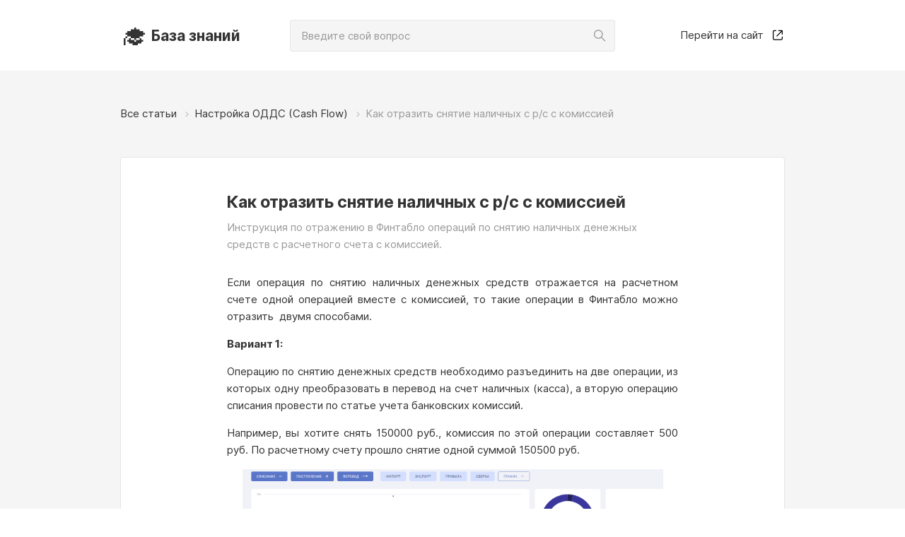

--- FILE ---
content_type: text/html; charset=utf-8
request_url: https://help.fintablo.ru/article/6380
body_size: 10640
content:
<!doctype html>
<html data-n-head-ssr>
  <head >
    <title>Как отразить снятие наличных с р/с с комиссией | База знаний</title><meta data-n-head="ssr" charset="utf-8"><meta data-n-head="ssr" name="viewport" content="width=device-width, initial-scale=1"><meta data-n-head="ssr" data-hid="description" name="description" content="Инструкция по отражению в Финтабло операций по снятию наличных денежных средств с расчетного счета с комиссией."><link data-n-head="ssr" rel="icon" type="image/x-icon" href="/favicon.ico"><link rel="preload" href="/_nuxt/b98abd9c1e00e667046a.js" as="script"><link rel="preload" href="/_nuxt/5829c73d6a88a29ff213.js" as="script"><link rel="preload" href="/_nuxt/507b468d6df68ae8e7e3.js" as="script"><link rel="preload" href="/_nuxt/7c1291ee6295fbbfb217.js" as="script"><link rel="preload" href="/_nuxt/8c0d915bdc38e9e053e5.js" as="script"><style data-vue-ssr-id="0b3fb090:0 53ddbd35:0 20f4381e:0 762c7875:0 3d66f0ba:0 8d4f3242:0 948ad5f2:0 bc6cd2b6:0 f646c264:0 cf623d02:0 666119b6:0 33af8b17:0 261de633:0 5029ffbb:0 373db555:0 0c3905b5:0">a,abbr,acronym,address,applet,article,aside,audio,b,big,blockquote,body,canvas,caption,center,cite,code,dd,del,details,dfn,div,dl,dt,em,embed,fieldset,figcaption,figure,footer,form,h1,h2,h3,h4,h5,h6,header,hgroup,html,i,iframe,img,ins,kbd,label,legend,li,mark,menu,nav,object,ol,output,p,pre,q,ruby,s,samp,section,small,span,strike,strong,sub,summary,sup,table,tbody,td,tfoot,th,thead,time,tr,tt,u,ul,var,video{margin:0;padding:0;border:0;font-size:100%;font:inherit;vertical-align:baseline}article,aside,details,figcaption,figure,footer,header,hgroup,menu,nav,section{display:block}body{line-height:1}blockquote,q{quotes:none}blockquote:after,blockquote:before,q:after,q:before{content:"";content:none}table{border-collapse:collapse;border-spacing:0}/*!
 * Bootstrap Grid v4.3.1 (https://getbootstrap.com/)
 * Copyright 2011-2019 The Bootstrap Authors
 * Copyright 2011-2019 Twitter, Inc.
 * Licensed under MIT (https://github.com/twbs/bootstrap/blob/master/LICENSE)
 */html{box-sizing:border-box;-ms-overflow-style:scrollbar}*,:after,:before{box-sizing:inherit}.container{width:100%;padding-right:10px;padding-left:10px;margin-right:auto;margin-left:auto}@media(min-width:300px){.container{max-width:459px}}@media(min-width:480px){.container{max-width:460px}}@media(min-width:768px){.container{max-width:700px}}@media(min-width:980px){.container{max-width:960px}}.container-fluid{width:100%;padding-right:10px;padding-left:10px;margin-right:auto;margin-left:auto}.row{display:-webkit-box;display:flex;flex-wrap:wrap;margin-right:-10px;margin-left:-10px}.no-gutters{margin-right:0;margin-left:0}.no-gutters>.col,.no-gutters>[class*=col-]{padding-right:0;padding-left:0}.col,.col-1,.col-2,.col-3,.col-4,.col-5,.col-6,.col-7,.col-8,.col-9,.col-10,.col-11,.col-12,.col-auto,.col-lg,.col-lg-1,.col-lg-2,.col-lg-3,.col-lg-4,.col-lg-5,.col-lg-6,.col-lg-7,.col-lg-8,.col-lg-9,.col-lg-10,.col-lg-11,.col-lg-12,.col-lg-auto,.col-md,.col-md-1,.col-md-2,.col-md-3,.col-md-4,.col-md-5,.col-md-6,.col-md-7,.col-md-8,.col-md-9,.col-md-10,.col-md-11,.col-md-12,.col-md-auto,.col-sm,.col-sm-1,.col-sm-2,.col-sm-3,.col-sm-4,.col-sm-5,.col-sm-6,.col-sm-7,.col-sm-8,.col-sm-9,.col-sm-10,.col-sm-11,.col-sm-12,.col-sm-auto,.col-xl,.col-xl-1,.col-xl-2,.col-xl-3,.col-xl-4,.col-xl-5,.col-xl-6,.col-xl-7,.col-xl-8,.col-xl-9,.col-xl-10,.col-xl-11,.col-xl-12,.col-xl-auto{position:relative;width:100%;padding-right:10px;padding-left:10px}.col{flex-basis:0;-webkit-box-flex:1;flex-grow:1;max-width:100%}.col-auto{flex:0 0 auto;width:auto;max-width:100%}.col-1,.col-auto{-webkit-box-flex:0}.col-1{flex:0 0 8.3333333333%;max-width:8.3333333333%}.col-2{flex:0 0 16.6666666667%;max-width:16.6666666667%}.col-2,.col-3{-webkit-box-flex:0}.col-3{flex:0 0 25%;max-width:25%}.col-4{flex:0 0 33.3333333333%;max-width:33.3333333333%}.col-4,.col-5{-webkit-box-flex:0}.col-5{flex:0 0 41.6666666667%;max-width:41.6666666667%}.col-6{flex:0 0 50%;max-width:50%}.col-6,.col-7{-webkit-box-flex:0}.col-7{flex:0 0 58.3333333333%;max-width:58.3333333333%}.col-8{flex:0 0 66.6666666667%;max-width:66.6666666667%}.col-8,.col-9{-webkit-box-flex:0}.col-9{flex:0 0 75%;max-width:75%}.col-10{flex:0 0 83.3333333333%;max-width:83.3333333333%}.col-10,.col-11{-webkit-box-flex:0}.col-11{flex:0 0 91.6666666667%;max-width:91.6666666667%}.col-12{-webkit-box-flex:0;flex:0 0 100%;max-width:100%}.order-first{-webkit-box-ordinal-group:0;order:-1}.order-last{-webkit-box-ordinal-group:14;order:13}.order-0{-webkit-box-ordinal-group:1;order:0}.order-1{-webkit-box-ordinal-group:2;order:1}.order-2{-webkit-box-ordinal-group:3;order:2}.order-3{-webkit-box-ordinal-group:4;order:3}.order-4{-webkit-box-ordinal-group:5;order:4}.order-5{-webkit-box-ordinal-group:6;order:5}.order-6{-webkit-box-ordinal-group:7;order:6}.order-7{-webkit-box-ordinal-group:8;order:7}.order-8{-webkit-box-ordinal-group:9;order:8}.order-9{-webkit-box-ordinal-group:10;order:9}.order-10{-webkit-box-ordinal-group:11;order:10}.order-11{-webkit-box-ordinal-group:12;order:11}.order-12{-webkit-box-ordinal-group:13;order:12}.offset-1{margin-left:8.3333333333%}.offset-2{margin-left:16.6666666667%}.offset-3{margin-left:25%}.offset-4{margin-left:33.3333333333%}.offset-5{margin-left:41.6666666667%}.offset-6{margin-left:50%}.offset-7{margin-left:58.3333333333%}.offset-8{margin-left:66.6666666667%}.offset-9{margin-left:75%}.offset-10{margin-left:83.3333333333%}.offset-11{margin-left:91.6666666667%}@media(min-width:300px){.col-sm{flex-basis:0;-webkit-box-flex:1;flex-grow:1;max-width:100%}.col-sm-auto{-webkit-box-flex:0;flex:0 0 auto;width:auto;max-width:100%}.col-sm-1{-webkit-box-flex:0;flex:0 0 8.3333333333%;max-width:8.3333333333%}.col-sm-2{-webkit-box-flex:0;flex:0 0 16.6666666667%;max-width:16.6666666667%}.col-sm-3{-webkit-box-flex:0;flex:0 0 25%;max-width:25%}.col-sm-4{-webkit-box-flex:0;flex:0 0 33.3333333333%;max-width:33.3333333333%}.col-sm-5{-webkit-box-flex:0;flex:0 0 41.6666666667%;max-width:41.6666666667%}.col-sm-6{-webkit-box-flex:0;flex:0 0 50%;max-width:50%}.col-sm-7{-webkit-box-flex:0;flex:0 0 58.3333333333%;max-width:58.3333333333%}.col-sm-8{-webkit-box-flex:0;flex:0 0 66.6666666667%;max-width:66.6666666667%}.col-sm-9{-webkit-box-flex:0;flex:0 0 75%;max-width:75%}.col-sm-10{-webkit-box-flex:0;flex:0 0 83.3333333333%;max-width:83.3333333333%}.col-sm-11{-webkit-box-flex:0;flex:0 0 91.6666666667%;max-width:91.6666666667%}.col-sm-12{-webkit-box-flex:0;flex:0 0 100%;max-width:100%}.order-sm-first{-webkit-box-ordinal-group:0;order:-1}.order-sm-last{-webkit-box-ordinal-group:14;order:13}.order-sm-0{-webkit-box-ordinal-group:1;order:0}.order-sm-1{-webkit-box-ordinal-group:2;order:1}.order-sm-2{-webkit-box-ordinal-group:3;order:2}.order-sm-3{-webkit-box-ordinal-group:4;order:3}.order-sm-4{-webkit-box-ordinal-group:5;order:4}.order-sm-5{-webkit-box-ordinal-group:6;order:5}.order-sm-6{-webkit-box-ordinal-group:7;order:6}.order-sm-7{-webkit-box-ordinal-group:8;order:7}.order-sm-8{-webkit-box-ordinal-group:9;order:8}.order-sm-9{-webkit-box-ordinal-group:10;order:9}.order-sm-10{-webkit-box-ordinal-group:11;order:10}.order-sm-11{-webkit-box-ordinal-group:12;order:11}.order-sm-12{-webkit-box-ordinal-group:13;order:12}.offset-sm-0{margin-left:0}.offset-sm-1{margin-left:8.3333333333%}.offset-sm-2{margin-left:16.6666666667%}.offset-sm-3{margin-left:25%}.offset-sm-4{margin-left:33.3333333333%}.offset-sm-5{margin-left:41.6666666667%}.offset-sm-6{margin-left:50%}.offset-sm-7{margin-left:58.3333333333%}.offset-sm-8{margin-left:66.6666666667%}.offset-sm-9{margin-left:75%}.offset-sm-10{margin-left:83.3333333333%}.offset-sm-11{margin-left:91.6666666667%}}@media(min-width:480px){.col-md{flex-basis:0;-webkit-box-flex:1;flex-grow:1;max-width:100%}.col-md-auto{-webkit-box-flex:0;flex:0 0 auto;width:auto;max-width:100%}.col-md-1{-webkit-box-flex:0;flex:0 0 8.3333333333%;max-width:8.3333333333%}.col-md-2{-webkit-box-flex:0;flex:0 0 16.6666666667%;max-width:16.6666666667%}.col-md-3{-webkit-box-flex:0;flex:0 0 25%;max-width:25%}.col-md-4{-webkit-box-flex:0;flex:0 0 33.3333333333%;max-width:33.3333333333%}.col-md-5{-webkit-box-flex:0;flex:0 0 41.6666666667%;max-width:41.6666666667%}.col-md-6{-webkit-box-flex:0;flex:0 0 50%;max-width:50%}.col-md-7{-webkit-box-flex:0;flex:0 0 58.3333333333%;max-width:58.3333333333%}.col-md-8{-webkit-box-flex:0;flex:0 0 66.6666666667%;max-width:66.6666666667%}.col-md-9{-webkit-box-flex:0;flex:0 0 75%;max-width:75%}.col-md-10{-webkit-box-flex:0;flex:0 0 83.3333333333%;max-width:83.3333333333%}.col-md-11{-webkit-box-flex:0;flex:0 0 91.6666666667%;max-width:91.6666666667%}.col-md-12{-webkit-box-flex:0;flex:0 0 100%;max-width:100%}.order-md-first{-webkit-box-ordinal-group:0;order:-1}.order-md-last{-webkit-box-ordinal-group:14;order:13}.order-md-0{-webkit-box-ordinal-group:1;order:0}.order-md-1{-webkit-box-ordinal-group:2;order:1}.order-md-2{-webkit-box-ordinal-group:3;order:2}.order-md-3{-webkit-box-ordinal-group:4;order:3}.order-md-4{-webkit-box-ordinal-group:5;order:4}.order-md-5{-webkit-box-ordinal-group:6;order:5}.order-md-6{-webkit-box-ordinal-group:7;order:6}.order-md-7{-webkit-box-ordinal-group:8;order:7}.order-md-8{-webkit-box-ordinal-group:9;order:8}.order-md-9{-webkit-box-ordinal-group:10;order:9}.order-md-10{-webkit-box-ordinal-group:11;order:10}.order-md-11{-webkit-box-ordinal-group:12;order:11}.order-md-12{-webkit-box-ordinal-group:13;order:12}.offset-md-0{margin-left:0}.offset-md-1{margin-left:8.3333333333%}.offset-md-2{margin-left:16.6666666667%}.offset-md-3{margin-left:25%}.offset-md-4{margin-left:33.3333333333%}.offset-md-5{margin-left:41.6666666667%}.offset-md-6{margin-left:50%}.offset-md-7{margin-left:58.3333333333%}.offset-md-8{margin-left:66.6666666667%}.offset-md-9{margin-left:75%}.offset-md-10{margin-left:83.3333333333%}.offset-md-11{margin-left:91.6666666667%}}@media(min-width:768px){.col-lg{flex-basis:0;-webkit-box-flex:1;flex-grow:1;max-width:100%}.col-lg-auto{-webkit-box-flex:0;flex:0 0 auto;width:auto;max-width:100%}.col-lg-1{-webkit-box-flex:0;flex:0 0 8.3333333333%;max-width:8.3333333333%}.col-lg-2{-webkit-box-flex:0;flex:0 0 16.6666666667%;max-width:16.6666666667%}.col-lg-3{-webkit-box-flex:0;flex:0 0 25%;max-width:25%}.col-lg-4{-webkit-box-flex:0;flex:0 0 33.3333333333%;max-width:33.3333333333%}.col-lg-5{-webkit-box-flex:0;flex:0 0 41.6666666667%;max-width:41.6666666667%}.col-lg-6{-webkit-box-flex:0;flex:0 0 50%;max-width:50%}.col-lg-7{-webkit-box-flex:0;flex:0 0 58.3333333333%;max-width:58.3333333333%}.col-lg-8{-webkit-box-flex:0;flex:0 0 66.6666666667%;max-width:66.6666666667%}.col-lg-9{-webkit-box-flex:0;flex:0 0 75%;max-width:75%}.col-lg-10{-webkit-box-flex:0;flex:0 0 83.3333333333%;max-width:83.3333333333%}.col-lg-11{-webkit-box-flex:0;flex:0 0 91.6666666667%;max-width:91.6666666667%}.col-lg-12{-webkit-box-flex:0;flex:0 0 100%;max-width:100%}.order-lg-first{-webkit-box-ordinal-group:0;order:-1}.order-lg-last{-webkit-box-ordinal-group:14;order:13}.order-lg-0{-webkit-box-ordinal-group:1;order:0}.order-lg-1{-webkit-box-ordinal-group:2;order:1}.order-lg-2{-webkit-box-ordinal-group:3;order:2}.order-lg-3{-webkit-box-ordinal-group:4;order:3}.order-lg-4{-webkit-box-ordinal-group:5;order:4}.order-lg-5{-webkit-box-ordinal-group:6;order:5}.order-lg-6{-webkit-box-ordinal-group:7;order:6}.order-lg-7{-webkit-box-ordinal-group:8;order:7}.order-lg-8{-webkit-box-ordinal-group:9;order:8}.order-lg-9{-webkit-box-ordinal-group:10;order:9}.order-lg-10{-webkit-box-ordinal-group:11;order:10}.order-lg-11{-webkit-box-ordinal-group:12;order:11}.order-lg-12{-webkit-box-ordinal-group:13;order:12}.offset-lg-0{margin-left:0}.offset-lg-1{margin-left:8.3333333333%}.offset-lg-2{margin-left:16.6666666667%}.offset-lg-3{margin-left:25%}.offset-lg-4{margin-left:33.3333333333%}.offset-lg-5{margin-left:41.6666666667%}.offset-lg-6{margin-left:50%}.offset-lg-7{margin-left:58.3333333333%}.offset-lg-8{margin-left:66.6666666667%}.offset-lg-9{margin-left:75%}.offset-lg-10{margin-left:83.3333333333%}.offset-lg-11{margin-left:91.6666666667%}}@media(min-width:980px){.col-xl{flex-basis:0;-webkit-box-flex:1;flex-grow:1;max-width:100%}.col-xl-auto{-webkit-box-flex:0;flex:0 0 auto;width:auto;max-width:100%}.col-xl-1{-webkit-box-flex:0;flex:0 0 8.3333333333%;max-width:8.3333333333%}.col-xl-2{-webkit-box-flex:0;flex:0 0 16.6666666667%;max-width:16.6666666667%}.col-xl-3{-webkit-box-flex:0;flex:0 0 25%;max-width:25%}.col-xl-4{-webkit-box-flex:0;flex:0 0 33.3333333333%;max-width:33.3333333333%}.col-xl-5{-webkit-box-flex:0;flex:0 0 41.6666666667%;max-width:41.6666666667%}.col-xl-6{-webkit-box-flex:0;flex:0 0 50%;max-width:50%}.col-xl-7{-webkit-box-flex:0;flex:0 0 58.3333333333%;max-width:58.3333333333%}.col-xl-8{-webkit-box-flex:0;flex:0 0 66.6666666667%;max-width:66.6666666667%}.col-xl-9{-webkit-box-flex:0;flex:0 0 75%;max-width:75%}.col-xl-10{-webkit-box-flex:0;flex:0 0 83.3333333333%;max-width:83.3333333333%}.col-xl-11{-webkit-box-flex:0;flex:0 0 91.6666666667%;max-width:91.6666666667%}.col-xl-12{-webkit-box-flex:0;flex:0 0 100%;max-width:100%}.order-xl-first{-webkit-box-ordinal-group:0;order:-1}.order-xl-last{-webkit-box-ordinal-group:14;order:13}.order-xl-0{-webkit-box-ordinal-group:1;order:0}.order-xl-1{-webkit-box-ordinal-group:2;order:1}.order-xl-2{-webkit-box-ordinal-group:3;order:2}.order-xl-3{-webkit-box-ordinal-group:4;order:3}.order-xl-4{-webkit-box-ordinal-group:5;order:4}.order-xl-5{-webkit-box-ordinal-group:6;order:5}.order-xl-6{-webkit-box-ordinal-group:7;order:6}.order-xl-7{-webkit-box-ordinal-group:8;order:7}.order-xl-8{-webkit-box-ordinal-group:9;order:8}.order-xl-9{-webkit-box-ordinal-group:10;order:9}.order-xl-10{-webkit-box-ordinal-group:11;order:10}.order-xl-11{-webkit-box-ordinal-group:12;order:11}.order-xl-12{-webkit-box-ordinal-group:13;order:12}.offset-xl-0{margin-left:0}.offset-xl-1{margin-left:8.3333333333%}.offset-xl-2{margin-left:16.6666666667%}.offset-xl-3{margin-left:25%}.offset-xl-4{margin-left:33.3333333333%}.offset-xl-5{margin-left:41.6666666667%}.offset-xl-6{margin-left:50%}.offset-xl-7{margin-left:58.3333333333%}.offset-xl-8{margin-left:66.6666666667%}.offset-xl-9{margin-left:75%}.offset-xl-10{margin-left:83.3333333333%}.offset-xl-11{margin-left:91.6666666667%}}.flex-row{-webkit-box-orient:horizontal!important;flex-direction:row!important}.flex-column,.flex-row{-webkit-box-direction:normal!important}.flex-column{-webkit-box-orient:vertical!important;flex-direction:column!important}.flex-row-reverse{-webkit-box-orient:horizontal!important;flex-direction:row-reverse!important}.flex-column-reverse,.flex-row-reverse{-webkit-box-direction:reverse!important}.flex-column-reverse{-webkit-box-orient:vertical!important;flex-direction:column-reverse!important}.flex-wrap{flex-wrap:wrap!important}.flex-nowrap{flex-wrap:nowrap!important}.flex-wrap-reverse{flex-wrap:wrap-reverse!important}.flex-fill{-webkit-box-flex:1!important;flex:1 1 auto!important}.flex-grow-0{-webkit-box-flex:0!important;flex-grow:0!important}.flex-grow-1{-webkit-box-flex:1!important;flex-grow:1!important}.flex-shrink-0{flex-shrink:0!important}.flex-shrink-1{flex-shrink:1!important}.justify-content-start{-webkit-box-pack:start!important;justify-content:flex-start!important}.justify-content-end{-webkit-box-pack:end!important;justify-content:flex-end!important}.justify-content-center{-webkit-box-pack:center!important;justify-content:center!important}.justify-content-between{-webkit-box-pack:justify!important;justify-content:space-between!important}.justify-content-around{justify-content:space-around!important}.align-items-start{-webkit-box-align:start!important;align-items:flex-start!important}.align-items-end{-webkit-box-align:end!important;align-items:flex-end!important}.align-items-center{-webkit-box-align:center!important;align-items:center!important}.align-items-baseline{-webkit-box-align:baseline!important;align-items:baseline!important}.align-items-stretch{-webkit-box-align:stretch!important;align-items:stretch!important}.align-content-start{align-content:flex-start!important}.align-content-end{align-content:flex-end!important}.align-content-center{align-content:center!important}.align-content-between{align-content:space-between!important}.align-content-around{align-content:space-around!important}.align-content-stretch{align-content:stretch!important}.align-self-auto{align-self:auto!important}.align-self-start{align-self:flex-start!important}.align-self-end{align-self:flex-end!important}.align-self-center{align-self:center!important}.align-self-baseline{align-self:baseline!important}.align-self-stretch{align-self:stretch!important}@media(min-width:300px){.flex-sm-row{-webkit-box-orient:horizontal!important;flex-direction:row!important}.flex-sm-column,.flex-sm-row{-webkit-box-direction:normal!important}.flex-sm-column{-webkit-box-orient:vertical!important;flex-direction:column!important}.flex-sm-row-reverse{-webkit-box-orient:horizontal!important;-webkit-box-direction:reverse!important;flex-direction:row-reverse!important}.flex-sm-column-reverse{-webkit-box-orient:vertical!important;-webkit-box-direction:reverse!important;flex-direction:column-reverse!important}.flex-sm-wrap{flex-wrap:wrap!important}.flex-sm-nowrap{flex-wrap:nowrap!important}.flex-sm-wrap-reverse{flex-wrap:wrap-reverse!important}.flex-sm-fill{-webkit-box-flex:1!important;flex:1 1 auto!important}.flex-sm-grow-0{-webkit-box-flex:0!important;flex-grow:0!important}.flex-sm-grow-1{-webkit-box-flex:1!important;flex-grow:1!important}.flex-sm-shrink-0{flex-shrink:0!important}.flex-sm-shrink-1{flex-shrink:1!important}.justify-content-sm-start{-webkit-box-pack:start!important;justify-content:flex-start!important}.justify-content-sm-end{-webkit-box-pack:end!important;justify-content:flex-end!important}.justify-content-sm-center{-webkit-box-pack:center!important;justify-content:center!important}.justify-content-sm-between{-webkit-box-pack:justify!important;justify-content:space-between!important}.justify-content-sm-around{justify-content:space-around!important}.align-items-sm-start{-webkit-box-align:start!important;align-items:flex-start!important}.align-items-sm-end{-webkit-box-align:end!important;align-items:flex-end!important}.align-items-sm-center{-webkit-box-align:center!important;align-items:center!important}.align-items-sm-baseline{-webkit-box-align:baseline!important;align-items:baseline!important}.align-items-sm-stretch{-webkit-box-align:stretch!important;align-items:stretch!important}.align-content-sm-start{align-content:flex-start!important}.align-content-sm-end{align-content:flex-end!important}.align-content-sm-center{align-content:center!important}.align-content-sm-between{align-content:space-between!important}.align-content-sm-around{align-content:space-around!important}.align-content-sm-stretch{align-content:stretch!important}.align-self-sm-auto{align-self:auto!important}.align-self-sm-start{align-self:flex-start!important}.align-self-sm-end{align-self:flex-end!important}.align-self-sm-center{align-self:center!important}.align-self-sm-baseline{align-self:baseline!important}.align-self-sm-stretch{align-self:stretch!important}}@media(min-width:480px){.flex-md-row{-webkit-box-orient:horizontal!important;flex-direction:row!important}.flex-md-column,.flex-md-row{-webkit-box-direction:normal!important}.flex-md-column{-webkit-box-orient:vertical!important;flex-direction:column!important}.flex-md-row-reverse{-webkit-box-orient:horizontal!important;-webkit-box-direction:reverse!important;flex-direction:row-reverse!important}.flex-md-column-reverse{-webkit-box-orient:vertical!important;-webkit-box-direction:reverse!important;flex-direction:column-reverse!important}.flex-md-wrap{flex-wrap:wrap!important}.flex-md-nowrap{flex-wrap:nowrap!important}.flex-md-wrap-reverse{flex-wrap:wrap-reverse!important}.flex-md-fill{-webkit-box-flex:1!important;flex:1 1 auto!important}.flex-md-grow-0{-webkit-box-flex:0!important;flex-grow:0!important}.flex-md-grow-1{-webkit-box-flex:1!important;flex-grow:1!important}.flex-md-shrink-0{flex-shrink:0!important}.flex-md-shrink-1{flex-shrink:1!important}.justify-content-md-start{-webkit-box-pack:start!important;justify-content:flex-start!important}.justify-content-md-end{-webkit-box-pack:end!important;justify-content:flex-end!important}.justify-content-md-center{-webkit-box-pack:center!important;justify-content:center!important}.justify-content-md-between{-webkit-box-pack:justify!important;justify-content:space-between!important}.justify-content-md-around{justify-content:space-around!important}.align-items-md-start{-webkit-box-align:start!important;align-items:flex-start!important}.align-items-md-end{-webkit-box-align:end!important;align-items:flex-end!important}.align-items-md-center{-webkit-box-align:center!important;align-items:center!important}.align-items-md-baseline{-webkit-box-align:baseline!important;align-items:baseline!important}.align-items-md-stretch{-webkit-box-align:stretch!important;align-items:stretch!important}.align-content-md-start{align-content:flex-start!important}.align-content-md-end{align-content:flex-end!important}.align-content-md-center{align-content:center!important}.align-content-md-between{align-content:space-between!important}.align-content-md-around{align-content:space-around!important}.align-content-md-stretch{align-content:stretch!important}.align-self-md-auto{align-self:auto!important}.align-self-md-start{align-self:flex-start!important}.align-self-md-end{align-self:flex-end!important}.align-self-md-center{align-self:center!important}.align-self-md-baseline{align-self:baseline!important}.align-self-md-stretch{align-self:stretch!important}}@media(min-width:768px){.flex-lg-row{-webkit-box-orient:horizontal!important;flex-direction:row!important}.flex-lg-column,.flex-lg-row{-webkit-box-direction:normal!important}.flex-lg-column{-webkit-box-orient:vertical!important;flex-direction:column!important}.flex-lg-row-reverse{-webkit-box-orient:horizontal!important;-webkit-box-direction:reverse!important;flex-direction:row-reverse!important}.flex-lg-column-reverse{-webkit-box-orient:vertical!important;-webkit-box-direction:reverse!important;flex-direction:column-reverse!important}.flex-lg-wrap{flex-wrap:wrap!important}.flex-lg-nowrap{flex-wrap:nowrap!important}.flex-lg-wrap-reverse{flex-wrap:wrap-reverse!important}.flex-lg-fill{-webkit-box-flex:1!important;flex:1 1 auto!important}.flex-lg-grow-0{-webkit-box-flex:0!important;flex-grow:0!important}.flex-lg-grow-1{-webkit-box-flex:1!important;flex-grow:1!important}.flex-lg-shrink-0{flex-shrink:0!important}.flex-lg-shrink-1{flex-shrink:1!important}.justify-content-lg-start{-webkit-box-pack:start!important;justify-content:flex-start!important}.justify-content-lg-end{-webkit-box-pack:end!important;justify-content:flex-end!important}.justify-content-lg-center{-webkit-box-pack:center!important;justify-content:center!important}.justify-content-lg-between{-webkit-box-pack:justify!important;justify-content:space-between!important}.justify-content-lg-around{justify-content:space-around!important}.align-items-lg-start{-webkit-box-align:start!important;align-items:flex-start!important}.align-items-lg-end{-webkit-box-align:end!important;align-items:flex-end!important}.align-items-lg-center{-webkit-box-align:center!important;align-items:center!important}.align-items-lg-baseline{-webkit-box-align:baseline!important;align-items:baseline!important}.align-items-lg-stretch{-webkit-box-align:stretch!important;align-items:stretch!important}.align-content-lg-start{align-content:flex-start!important}.align-content-lg-end{align-content:flex-end!important}.align-content-lg-center{align-content:center!important}.align-content-lg-between{align-content:space-between!important}.align-content-lg-around{align-content:space-around!important}.align-content-lg-stretch{align-content:stretch!important}.align-self-lg-auto{align-self:auto!important}.align-self-lg-start{align-self:flex-start!important}.align-self-lg-end{align-self:flex-end!important}.align-self-lg-center{align-self:center!important}.align-self-lg-baseline{align-self:baseline!important}.align-self-lg-stretch{align-self:stretch!important}}@media(min-width:980px){.flex-xl-row{-webkit-box-orient:horizontal!important;flex-direction:row!important}.flex-xl-column,.flex-xl-row{-webkit-box-direction:normal!important}.flex-xl-column{-webkit-box-orient:vertical!important;flex-direction:column!important}.flex-xl-row-reverse{-webkit-box-orient:horizontal!important;-webkit-box-direction:reverse!important;flex-direction:row-reverse!important}.flex-xl-column-reverse{-webkit-box-orient:vertical!important;-webkit-box-direction:reverse!important;flex-direction:column-reverse!important}.flex-xl-wrap{flex-wrap:wrap!important}.flex-xl-nowrap{flex-wrap:nowrap!important}.flex-xl-wrap-reverse{flex-wrap:wrap-reverse!important}.flex-xl-fill{-webkit-box-flex:1!important;flex:1 1 auto!important}.flex-xl-grow-0{-webkit-box-flex:0!important;flex-grow:0!important}.flex-xl-grow-1{-webkit-box-flex:1!important;flex-grow:1!important}.flex-xl-shrink-0{flex-shrink:0!important}.flex-xl-shrink-1{flex-shrink:1!important}.justify-content-xl-start{-webkit-box-pack:start!important;justify-content:flex-start!important}.justify-content-xl-end{-webkit-box-pack:end!important;justify-content:flex-end!important}.justify-content-xl-center{-webkit-box-pack:center!important;justify-content:center!important}.justify-content-xl-between{-webkit-box-pack:justify!important;justify-content:space-between!important}.justify-content-xl-around{justify-content:space-around!important}.align-items-xl-start{-webkit-box-align:start!important;align-items:flex-start!important}.align-items-xl-end{-webkit-box-align:end!important;align-items:flex-end!important}.align-items-xl-center{-webkit-box-align:center!important;align-items:center!important}.align-items-xl-baseline{-webkit-box-align:baseline!important;align-items:baseline!important}.align-items-xl-stretch{-webkit-box-align:stretch!important;align-items:stretch!important}.align-content-xl-start{align-content:flex-start!important}.align-content-xl-end{align-content:flex-end!important}.align-content-xl-center{align-content:center!important}.align-content-xl-between{align-content:space-between!important}.align-content-xl-around{align-content:space-around!important}.align-content-xl-stretch{align-content:stretch!important}.align-self-xl-auto{align-self:auto!important}.align-self-xl-start{align-self:flex-start!important}.align-self-xl-end{align-self:flex-end!important}.align-self-xl-center{align-self:center!important}.align-self-xl-baseline{align-self:baseline!important}.align-self-xl-stretch{align-self:stretch!important}}@font-face{font-family:Inter;font-style:normal;font-weight:400;src:url(/_nuxt/fonts/52d3d95.woff2) format("woff2"),url(/_nuxt/fonts/d1d3f24.woff) format("woff")}@font-face{font-family:Inter;font-style:normal;font-weight:500;src:url(/_nuxt/fonts/7b6df8b.woff2) format("woff2"),url(/_nuxt/fonts/87f3e9a.woff) format("woff")}@font-face{font-family:Inter;font-style:normal;font-weight:700;src:url(/_nuxt/fonts/caf24a6.woff2) format("woff2"),url(/_nuxt/fonts/21a0f4c.woff) format("woff")}body{font-size:15px;line-height:21px;font-weight:400;color:#333;word-break:break-word}body,button,input,textarea{font-family:Inter,Arial,Helvetica,sans-serif}a{color:inherit;text-decoration:underline;-webkit-transition:color .3s;transition:color .3s}a:hover{text-decoration:none}a:focus{outline:none;text-decoration:underline}a:focus:hover{text-decoration:none}a:active,a:visited{color:inherit}img{max-width:100%;vertical-align:middle}ol,ul{padding-left:30px}h1{font-size:23px;font-weight:700;line-height:27px}h1,h2{font-family:Inter,Arial,Helvetica,sans-serif}h2{font-size:17px;font-weight:500;line-height:23px}blockquote:first-child,h1:first-child,h2:first-child,h3:first-child,h4:first-child,h5:first-child,h6:first-child,hr:first-child,ol:first-child,p:first-child,table:first-child,ul:first-child{margin-top:0}blockquote:last-child,h1:last-child,h2:last-child,h3:last-child,h4:last-child,h5:last-child,h6:last-child,hr:last-child,ol:last-child,p:last-child,table:last-child,ul:last-child{margin-bottom:0}.text-center{text-align:center}.text-description{color:#999}.bold{font-weight:700}html{overflow:auto}body,html{height:100%}
.page-loader{position:fixed;top:0;right:auto;bottom:auto;left:0;height:2px;width:100%;overflow:hidden}.page-loader__inner{height:2px;width:100%;-webkit-transition:-webkit-transform .4s;transition:-webkit-transform .4s;transition:transform .4s;transition:transform .4s,-webkit-transform .4s;-webkit-transform:translateX(-100%);transform:translateX(-100%)}.page-loader__inner_started{-webkit-animation:loader 9s linear 1s infinite;animation:loader 9s linear 1s infinite}@-webkit-keyframes loader{0%{-webkit-transform:translateX(-100%);transform:translateX(-100%)}to{-webkit-transform:translateX(0);transform:translateX(0)}}@keyframes loader{0%{-webkit-transform:translateX(-100%);transform:translateX(-100%)}to{-webkit-transform:translateX(0);transform:translateX(0)}}
.ie-wrapper{display:-webkit-box;display:flex;-webkit-box-orient:horizontal;-webkit-box-direction:normal;flex-direction:row;width:100%;-webkit-box-flex:1;flex-grow:1}.ie-wrapper_main{min-height:100%}.app{-webkit-box-pack:stretch;justify-content:stretch;-webkit-box-align:stretch;align-items:stretch;width:100%;min-height:100vh;background-color:#f5f5f5}.app,.app__body{display:-webkit-box;display:flex;-webkit-box-orient:vertical;-webkit-box-direction:normal;flex-direction:column}.app__body{-webkit-box-flex:1;flex-grow:1}@media(min-width:980px){.app__body{padding-left:calc(100vw - 100%)}}.app__content,.app__content-inner{display:-webkit-box;display:flex;-webkit-box-flex:1;flex-grow:1}
.navigation{display:-webkit-box;display:flex;-webkit-box-align:center;align-items:center;height:100px;min-height:100px;background-color:#fff}@media(min-width:480px){.navigation{padding-left:calc(100vw - 100%)}}@media(max-width:767px){.navigation{height:150px;min-height:150px}}@media(max-width:767px){.navigation__search{margin-top:25px}}.navigation__logo,.navigation__outside-link{max-width:100%;display:-webkit-box;display:flex}.navigation__logo{display:block;-webkit-box-pack:start;justify-content:flex-start}.navigation__logo,.navigation__logo:focus,.navigation__logo:focus:hover,.navigation__logo:hover{text-decoration:none}.navigation__logo-inner{max-height:60px;max-width:160px}.navigation__outside-link{-webkit-box-pack:end;justify-content:flex-end}
.logo-placeholder{display:-webkit-box;display:flex;-webkit-box-align:center;align-items:center}.logo-placeholder__inner{margin-left:4px;font-size:21px;font-weight:700}@media(max-width:979px){.logo-placeholder__inner{font-size:16px}}
.emoji__icon,.emoji_md .emoji__icon{font-size:40px;line-height:45px;height:45px}.emoji__icon{font-family:auto}
.input__item{height:45px;width:100%;background:#f5f5f5;border:1px solid #e6e6e6;border-radius:3px;padding:0 15px;font-size:15px;color:#333;outline:none;-webkit-transition:border .3s;transition:border .3s}.input__item:focus{border-color:#999}.input__item::-webkit-input-placeholder{color:#999}.input__item::-moz-placeholder{color:#999}.input__item:-ms-input-placeholder{color:#999}.input__item::-ms-input-placeholder{color:#999}.input__item::placeholder{color:#999}.input-with-icon{position:relative}.input-with-icon__item{padding-right:45px}.input-with-icon__icon{display:-webkit-box;display:flex;-webkit-box-pack:center;justify-content:center;-webkit-box-align:center;align-items:center;position:absolute;top:0;right:0;bottom:0;left:auto;width:45px;background:none;border:none;outline:none;cursor:pointer}
.link-with-icon{display:-webkit-box;display:flex}.link-with-icon,.link-with-icon:focus,.link-with-icon:focus:hover,.link-with-icon:hover{text-decoration:none}.link-with-icon__text{line-height:20px}@media(max-width:479px){.link-with-icon__text{display:none}}.link-with-icon__icon{margin-left:10px}
.icon-outside__inner{-webkit-transition:fill .3s;transition:fill .3s}
.article-page{width:100%;line-height:24px}.article-page__title{margin-bottom:30px}.article-page__description{margin-top:-20px}.article-page__content{overflow:hidden;margin-top:30px}.article-page__content iframe{max-width:100%}.article-page__content blockquote:first-child,.article-page__content h1:first-child,.article-page__content h2:first-child,.article-page__content hr:first-child,.article-page__content ol:first-child,.article-page__content p:first-child,.article-page__content table:first-child,.article-page__content ul:first-child{margin-top:0}.article-page__content blockquote:last-child,.article-page__content h1:last-child,.article-page__content h2:last-child,.article-page__content hr:last-child,.article-page__content ol:last-child,.article-page__content p:last-child,.article-page__content table:last-child,.article-page__content ul:last-child{margin-bottom:0}.article-page__content h1{margin:45px 0 30px}.article-page__content h2{margin:30px 0 15px;font-weight:700}.article-page__content b,.article-page__content strong{font-weight:700}.article-page__content em,.article-page__content i{font-style:italic}.article-page__content ol,.article-page__content p,.article-page__content ul{margin:15px 0}.article-page__content img{cursor:pointer}.article-page__content img.fr-dib{margin:5px auto;display:block;float:none;vertical-align:top}.article-page__content img.fr-dib.fr-fil{margin-left:0;text-align:left}.article-page__content img.fr-dib.fr-fir{margin-right:0;text-align:right}.article-page__content img.fr-dii{display:inline-block;float:none;vertical-align:bottom;margin-left:5px;margin-right:5px;max-width:calc(100% - 10px)}.article-page__content img.fr-dii.fr-fil{float:left;margin:5px 5px 5px 0;max-width:calc(100% - 5px)}.article-page__content img.fr-dii.fr-fir{float:right;margin:5px 0 5px 5px;max-width:calc(100% - 5px)}.article-page__content table.fr-alternate-rows tbody tr:nth-child(2n){background:#f5f5f5}.article-page__content table th{font-weight:700;background:#e6e6e6;text-align:left}.article-page__content table td,.article-page__content table th{border:1px solid #ddd}.article-page__content code{padding:2px 4px;font-size:13px;font-family:monospace;color:#c7254e;background-color:#f9f2f4;border:1px solid #e8e8e8;border-radius:3px}.article-page__content pre{display:block;padding:9.5px;margin:0 0 10px;font-size:13px;line-height:1.42857143;word-break:break-all;word-wrap:break-word;white-space:pre-wrap;font-family:monospace;color:#777;background-color:#f5f5f5;border:1px solid #ccc;border-radius:3px;overflow:visible}.article-page__content .table-responsive{overflow-x:auto;min-height:.01%;word-break:normal}
.image-viewer{position:fixed;top:0;right:0;bottom:0;left:0;display:-webkit-box;display:flex;-webkit-box-align:center;align-items:center;-webkit-box-pack:center;justify-content:center;background:rgba(0,0,0,.8);z-index:9999;overflow:hidden}.image-viewer__image{-ms-flex:0 0 auto;-webkit-transition:-webkit-transform .5s;transition:-webkit-transform .5s;transition:transform .5s;transition:transform .5s,-webkit-transform .5s;max-height:100%;max-width:100%}
.heading{display:-webkit-box;display:flex;-webkit-box-orient:vertical;-webkit-box-direction:normal;flex-direction:column;-webkit-box-pack:center;justify-content:center;height:122px}@media(max-width:767px){.heading{height:auto;min-height:122px;padding:30px 0}}.heading h1{margin-bottom:16px}.heading h1:first-child{margin-top:0}.heading h1:last-child{margin-bottom:0}
.breadcrumbs{display:-webkit-box;display:flex;flex-wrap:wrap}
.breadcrumbs-item:last-child .breadcrumbs-item__inner:after{display:none;margin:0}.breadcrumbs-item__inner{position:relative;margin-right:25px;text-decoration:none}.breadcrumbs-item__inner:focus,.breadcrumbs-item__inner:focus:hover,.breadcrumbs-item__inner:hover{text-decoration:none}.breadcrumbs-item__inner:after{content:"";display:block;height:9px;width:5px;position:absolute;top:50%;right:-17px;bottom:0;left:auto;-webkit-transform:translateY(-50%);transform:translateY(-50%);background-repeat:no-repeat;background-position:50%;background-size:contain;background-image:url([data-uri])}
.page-card{display:-webkit-box;display:flex;-webkit-box-align:center;align-items:center;-webkit-box-pack:center;justify-content:center;-webkit-box-flex:1;flex-grow:1;background-color:#fff;border:1px solid #e5e5e5;border-radius:4px;padding:50px 150px}@media(max-width:979px){.page-card{padding:50px}}@media(max-width:767px){.page-card{padding:30px 20px}}.page-card__inner{width:100%}
.powered-by-placeholder{height:22px;margin:30px auto;color:#999;display:-webkit-inline-box;display:inline-flex;-webkit-box-align:center;align-items:center}</style>
  </head>
  <body >
    <div data-server-rendered="true" id="__nuxt"><!----><div id="__layout"><div class="ie-wrapper ie-wrapper_main"><div class="app"><div class="navigation"><div class="container"><div class="row align-items-center"><div class="col-xl col-lg col-md-6 col-sm-6"><a href="/" class="navigation__logo nuxt-link-active"><!----> <div class="logo-placeholder"><div class="emoji"><div class="emoji__icon">&#127891;</div></div> <span class="logo-placeholder__inner">База знаний</span></div></a></div> <div class="col-xl-6 col-lg-5 order-xl-0 order-lg-0 order-md-last order-sm-last"><div class="navigation__search"><form><div class="input input-with-icon"><input id="navigation-search" type="text" placeholder="Введите свой вопрос" value="" class="input__item input-with-icon__item"> <button type="submit" for="navigation-search" class="input-with-icon__icon input__label"><svg width="20" height="20" viewBox="0 0 20 20" xmlns="http://www.w3.org/2000/svg"><g opacity="0.5"><path fill="#333333" fill-rule="evenodd" clip-rule="evenodd" d="M8.25911 14.8366C4.76131 14.8366 1.92578 12.0011 1.92578 8.50332C1.92578 5.00551 4.76131 2.16998 8.25911 2.16998C11.7569 2.16998 14.5924 5.00551 14.5924 8.50332C14.5924 10.0241 14.0564 11.4197 13.163 12.5115L18.2069 17.5555C18.4543 17.8028 18.4543 18.2038 18.2069 18.4512C17.9596 18.6985 17.5586 18.6985 17.3113 18.4512L12.2673 13.4072C11.1755 14.3006 9.77992 14.8366 8.25911 14.8366ZM13.3258 8.50332C13.3258 11.3016 11.0574 13.57 8.25911 13.57C5.46087 13.57 3.19245 11.3016 3.19245 8.50332C3.19245 5.70507 5.46087 3.43665 8.25911 3.43665C11.0574 3.43665 13.3258 5.70507 13.3258 8.50332Z"></path></g></svg></button> </div></form></div></div> <div class="col-xl col-lg col-md-6 col-sm-6"><div class="navigation__outside-link"><a href="//fintablo.ru" target="_blank" class="link-with-icon" style="color:;"><span class="link-with-icon__text">Перейти на сайт</span> <svg width="20" height="20" viewBox="0 0 20 20" xmlns="http://www.w3.org/2000/svg" class="icon-outside link-with-icon__icon"><path fill="" fill-rule="evenodd" clip-rule="evenodd" d="M16.3156 11.6245C15.9658 11.6245 15.6823 11.908 15.6823 12.2578V14.7925C15.6823 15.1367 15.3935 15.4245 15.0548 15.4245H4.9098C4.56857 15.4245 4.28229 15.1362 4.28229 14.797V4.65198C4.28229 4.30347 4.56139 4.02448 4.9143 4.02448H7.44896C7.79874 4.02448 8.08229 3.74093 8.08229 3.39115C8.08229 3.04137 7.79874 2.75781 7.44896 2.75781H4.9143C3.86194 2.75781 3.01562 3.6038 3.01562 4.65198V14.797C3.01562 15.8338 3.86704 16.6911 4.9098 16.6911H15.0548C16.0921 16.6911 16.949 15.8372 16.949 14.7925V12.2578C16.949 11.908 16.6654 11.6245 16.3156 11.6245ZM9.16302 11.439L15.6819 4.9202V8.45786C15.6819 8.80764 15.9654 9.0912 16.3152 9.0912C16.665 9.0912 16.9485 8.80764 16.9485 8.45786V3.3912C16.9485 3.04142 16.665 2.75786 16.3152 2.75786H11.2485C10.8987 2.75786 10.6152 3.04142 10.6152 3.3912C10.6152 3.74098 10.8987 4.02453 11.2485 4.02453H14.7862L8.26735 10.5434C8.02002 10.7907 8.02002 11.1917 8.26735 11.439C8.51468 11.6864 8.91569 11.6864 9.16302 11.439Z" class="icon-outside__inner"></path></svg></a></div></div></div></div></div> <div class="ie-wrapper"><div class="app__body"><div class="app__content"><div class="app__content-inner container"><div class="article-page"><div class="image-viewer" style="display:none;"><img src="" alt="article image preview" class="image-viewer__image" style="transform:scale(1);"></div> <div class="heading"><nav class="breadcrumbs"><div class="breadcrumbs-item"><a href="/" class="breadcrumbs-item__inner nuxt-link-active" style="color:;">
    Все статьи
  </a> <!----></div> <div class="breadcrumbs-item"><a href="/category/811" class="breadcrumbs-item__inner" style="color:;">
    Настройка ОДДС (Cash Flow)
  </a> <!----></div> <div class="breadcrumbs-item"><!----> <span class="breadcrumbs-item__inner text-description">
    Как отразить снятие наличных с р/с с комиссией
  </span></div></nav></div> <div class="page-card"><div class="page-card__inner"><h1 class="article-page__title">Как отразить снятие наличных с р/с с комиссией</h1> <div class="text-description article-page__description">
      Инструкция по отражению в Финтабло операций по снятию наличных денежных средств с расчетного счета с комиссией.
    </div> <div class="article-page__content"><p style="text-align: justify;">Если операция по снятию наличных денежных средств отражается на расчетном счете одной операцией вместе с комиссией, то такие операции в Финтабло можно отразить &nbsp;двумя способами.</p><p style="text-align: justify;"><strong>Вариант 1:</strong></p><p style="text-align: justify;">Операцию по снятию денежных средств необходимо разъединить на две операции, из которых одну преобразовать в перевод на счет наличных (касса), а вторую операцию списания провести по статье учета банковских комиссий.</p><p style="text-align: justify;">Например, вы хотите снять 150000 руб., комиссия по этой операции составляет 500 руб. По расчетному счету прошло снятие одной суммой 150500 руб.&nbsp;</p><p style="text-align: justify;"><img src="https://files.carrotquest.app/knowledge-bases-images/articles/34374/34374-1687758566893-nfv2i0in.png" class="fr-fic fr-dib" style="width: 595px;"></p><p style="text-align: justify;">Вам необходимо разъединить операцию списания на две операции: измените сумму операции на 150000 руб., которая импортировалась из банка и преобразуйте ее в перевод на счет учета наличных денежных средств</p><p style="text-align: justify;"><img src="https://files.carrotquest.app/knowledge-bases-images/articles/34374/34374-1687758738038-yhleicsh.gif" class="fr-fic fr-dib" style="width: 586px;"></p><p style="text-align: justify;"><br></p><p style="text-align: justify;">и создайте вручную операцию списания комиссии на 500 руб. в разделе Деньги -Операции:</p><p style="text-align: justify;"><img src="https://files.carrotquest.app/knowledge-bases-images/articles/34374/34374-1687758870057-50zvxgyl.gif" class="fr-fic fr-dib" style="width: 589px;"></p><p style="text-align: justify;">После проведенных действий у вас должно быть две операции:</p><p style="text-align: justify;"><img src="https://files.carrotquest.app/knowledge-bases-images/articles/34374/34374-1687758918121-npjx5kg6.png" class="fr-fic fr-dib" style="width: 624px;"></p><p style="text-align: justify;"><br></p><p style="text-align: justify;"><strong>Вариант 2:</strong></p><p style="text-align: justify;">Операцию по снятию денежных средств, которая импортировалась из банковской выписке, перевести на виртуальный счет &quot;Переводы в пути&quot;, для этого вам необходимо предварительно создать виртуальный счет по <a href="https://help.fintablo.ru/article/1835">инструкции</a>. Затем преобразуйте операцию снятия денежных средств в перевод на созданный ранее &nbsp;виртуальный счет&nbsp;</p><p style="text-align: justify;"><img src="https://files.carrotquest.app/knowledge-bases-images/articles/34374/34374-1687759090259-h58bgbtr.png" class="fr-fic fr-dib" style="width: 258px;"></p><p style="text-align: justify;"><img src="https://files.carrotquest.app/knowledge-bases-images/articles/34374/34374-1687759181404-3nf9rwvr.png" class="fr-fic fr-dib" style="width: 299px;"></p><p style="text-align: justify;">и уже со счета &quot;Переводы в пути&quot; создайте две операции списания:</p><p style="text-align: justify;">первая операция - перевод на счет наличных (касса) с суммой наличных денежных средств, которую вы получили&nbsp;</p><p style="text-align: justify;"><img src="https://files.carrotquest.app/knowledge-bases-images/articles/34374/34374-1687759248012-aypeu2yy.png" class="fr-fic fr-dib" style="width: 290px;"></p><p style="text-align: justify;">вторая операцию &nbsp;- списание комиссии за снятие наличных денежных средств</p><p style="text-align: justify;"><img src="https://files.carrotquest.app/knowledge-bases-images/articles/34374/34374-1687759299382-4r7ipyr9.png" class="fr-fic fr-dib" style="width: 322px;"></p><p style="text-align: justify;">После проведенных действий у вас в сервисе должно быть три операции:</p><p style="text-align: justify;"><img src="https://files.carrotquest.app/knowledge-bases-images/articles/34374/34374-1687759418775-az3ji6ox.png" class="fr-fic fr-dib" style="width: 610px;"></p><p style="text-align: justify;"><br></p></div></div></div></div></div></div> <!----> <span class="powered-by-placeholder">
  👆 На этом пока всё
</span></div></div></div></div></div></div><script>window.__NUXT__=(function(a,b,c,d,e){return {layout:"default",data:[{article:{id:6380,name:"Как отразить снятие наличных с р\u002Fс с комиссией",category:{id:811,name:"Настройка ОДДС (Cash Flow)",app:b,icon:"&#x1F4B0;",priority:c,order:c},public:a,content:"\u003Cp style=\"text-align: justify;\"\u003EЕсли операция по снятию наличных денежных средств отражается на расчетном счете одной операцией вместе с комиссией, то такие операции в Финтабло можно отразить &nbsp;двумя способами.\u003C\u002Fp\u003E\u003Cp style=\"text-align: justify;\"\u003E\u003Cstrong\u003EВариант 1:\u003C\u002Fstrong\u003E\u003C\u002Fp\u003E\u003Cp style=\"text-align: justify;\"\u003EОперацию по снятию денежных средств необходимо разъединить на две операции, из которых одну преобразовать в перевод на счет наличных (касса), а вторую операцию списания провести по статье учета банковских комиссий.\u003C\u002Fp\u003E\u003Cp style=\"text-align: justify;\"\u003EНапример, вы хотите снять 150000 руб., комиссия по этой операции составляет 500 руб. По расчетному счету прошло снятие одной суммой 150500 руб.&nbsp;\u003C\u002Fp\u003E\u003Cp style=\"text-align: justify;\"\u003E\u003Cimg src=\"https:\u002F\u002Ffiles.carrotquest.app\u002Fknowledge-bases-images\u002Farticles\u002F34374\u002F34374-1687758566893-nfv2i0in.png\" class=\"fr-fic fr-dib\" style=\"width: 595px;\"\u003E\u003C\u002Fp\u003E\u003Cp style=\"text-align: justify;\"\u003EВам необходимо разъединить операцию списания на две операции: измените сумму операции на 150000 руб., которая импортировалась из банка и преобразуйте ее в перевод на счет учета наличных денежных средств\u003C\u002Fp\u003E\u003Cp style=\"text-align: justify;\"\u003E\u003Cimg src=\"https:\u002F\u002Ffiles.carrotquest.app\u002Fknowledge-bases-images\u002Farticles\u002F34374\u002F34374-1687758738038-yhleicsh.gif\" class=\"fr-fic fr-dib\" style=\"width: 586px;\"\u003E\u003C\u002Fp\u003E\u003Cp style=\"text-align: justify;\"\u003E\u003Cbr\u003E\u003C\u002Fp\u003E\u003Cp style=\"text-align: justify;\"\u003Eи создайте вручную операцию списания комиссии на 500 руб. в разделе Деньги -Операции:\u003C\u002Fp\u003E\u003Cp style=\"text-align: justify;\"\u003E\u003Cimg src=\"https:\u002F\u002Ffiles.carrotquest.app\u002Fknowledge-bases-images\u002Farticles\u002F34374\u002F34374-1687758870057-50zvxgyl.gif\" class=\"fr-fic fr-dib\" style=\"width: 589px;\"\u003E\u003C\u002Fp\u003E\u003Cp style=\"text-align: justify;\"\u003EПосле проведенных действий у вас должно быть две операции:\u003C\u002Fp\u003E\u003Cp style=\"text-align: justify;\"\u003E\u003Cimg src=\"https:\u002F\u002Ffiles.carrotquest.app\u002Fknowledge-bases-images\u002Farticles\u002F34374\u002F34374-1687758918121-npjx5kg6.png\" class=\"fr-fic fr-dib\" style=\"width: 624px;\"\u003E\u003C\u002Fp\u003E\u003Cp style=\"text-align: justify;\"\u003E\u003Cbr\u003E\u003C\u002Fp\u003E\u003Cp style=\"text-align: justify;\"\u003E\u003Cstrong\u003EВариант 2:\u003C\u002Fstrong\u003E\u003C\u002Fp\u003E\u003Cp style=\"text-align: justify;\"\u003EОперацию по снятию денежных средств, которая импортировалась из банковской выписке, перевести на виртуальный счет &quot;Переводы в пути&quot;, для этого вам необходимо предварительно создать виртуальный счет по \u003Ca href=\"https:\u002F\u002Fhelp.fintablo.ru\u002Farticle\u002F1835\"\u003Eинструкции\u003C\u002Fa\u003E. Затем преобразуйте операцию снятия денежных средств в перевод на созданный ранее &nbsp;виртуальный счет&nbsp;\u003C\u002Fp\u003E\u003Cp style=\"text-align: justify;\"\u003E\u003Cimg src=\"https:\u002F\u002Ffiles.carrotquest.app\u002Fknowledge-bases-images\u002Farticles\u002F34374\u002F34374-1687759090259-h58bgbtr.png\" class=\"fr-fic fr-dib\" style=\"width: 258px;\"\u003E\u003C\u002Fp\u003E\u003Cp style=\"text-align: justify;\"\u003E\u003Cimg src=\"https:\u002F\u002Ffiles.carrotquest.app\u002Fknowledge-bases-images\u002Farticles\u002F34374\u002F34374-1687759181404-3nf9rwvr.png\" class=\"fr-fic fr-dib\" style=\"width: 299px;\"\u003E\u003C\u002Fp\u003E\u003Cp style=\"text-align: justify;\"\u003Eи уже со счета &quot;Переводы в пути&quot; создайте две операции списания:\u003C\u002Fp\u003E\u003Cp style=\"text-align: justify;\"\u003Eпервая операция - перевод на счет наличных (касса) с суммой наличных денежных средств, которую вы получили&nbsp;\u003C\u002Fp\u003E\u003Cp style=\"text-align: justify;\"\u003E\u003Cimg src=\"https:\u002F\u002Ffiles.carrotquest.app\u002Fknowledge-bases-images\u002Farticles\u002F34374\u002F34374-1687759248012-aypeu2yy.png\" class=\"fr-fic fr-dib\" style=\"width: 290px;\"\u003E\u003C\u002Fp\u003E\u003Cp style=\"text-align: justify;\"\u003Eвторая операцию &nbsp;- списание комиссии за снятие наличных денежных средств\u003C\u002Fp\u003E\u003Cp style=\"text-align: justify;\"\u003E\u003Cimg src=\"https:\u002F\u002Ffiles.carrotquest.app\u002Fknowledge-bases-images\u002Farticles\u002F34374\u002F34374-1687759299382-4r7ipyr9.png\" class=\"fr-fic fr-dib\" style=\"width: 322px;\"\u003E\u003C\u002Fp\u003E\u003Cp style=\"text-align: justify;\"\u003EПосле проведенных действий у вас в сервисе должно быть три операции:\u003C\u002Fp\u003E\u003Cp style=\"text-align: justify;\"\u003E\u003Cimg src=\"https:\u002F\u002Ffiles.carrotquest.app\u002Fknowledge-bases-images\u002Farticles\u002F34374\u002F34374-1687759418775-az3ji6ox.png\" class=\"fr-fic fr-dib\" style=\"width: 610px;\"\u003E\u003C\u002Fp\u003E\u003Cp style=\"text-align: justify;\"\u003E\u003Cbr\u003E\u003C\u002Fp\u003E",created:"2022-02-21T07:01:01.525426+0300",updated:"2025-02-13T10:33:52.838020+0300",shortDescription:"Инструкция по отражению в Финтабло операций по снятию наличных денежных средств с расчетного счета с комиссией.",priority:d,order:d,robotsIndex:a}}],error:e,state:{CONFIG:{API_ENDPOINT:"https:\u002F\u002Fapi.carrotquest.io\u002Fv1\u002F",DEFAULT_LANGUAGE:"ru",PROVIDER_NAME:"Carrot quest",PROVIDER_URL:"\u002F\u002Fcdn.carrotquest.app",PROVIDER_POWER_BY_URL:"\u002F\u002Fwww.carrotquest.io"},appSettings:{apiKey:"34374-8aefb2be8796686aac2cb2305a",app:b,color:"#242258",loadingState:false,locale:"ru-ru",logoUrl:e,origin:"fintablo.ru",entryPoint:"help.fintablo.ru\u002Farticle\u002F6380",googleAnalytics:"UA-161233908-1",yandexMetrika:"64452514",noPoweredBy:a}},serverRendered:a}}(true,34374,16,83,null));</script><script src="/_nuxt/b98abd9c1e00e667046a.js" defer></script><script src="/_nuxt/8c0d915bdc38e9e053e5.js" defer></script><script src="/_nuxt/5829c73d6a88a29ff213.js" defer></script><script src="/_nuxt/507b468d6df68ae8e7e3.js" defer></script><script src="/_nuxt/7c1291ee6295fbbfb217.js" defer></script>
  </body>
</html>
